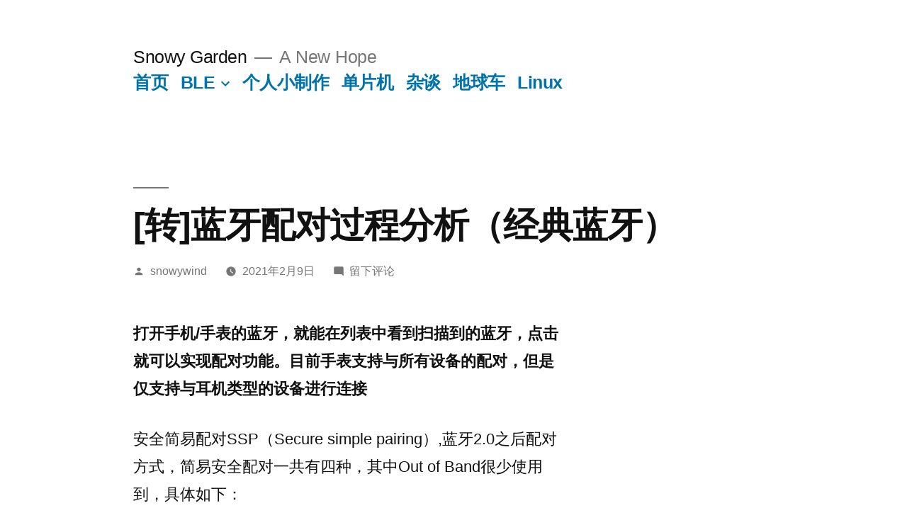

--- FILE ---
content_type: text/html; charset=UTF-8
request_url: http://www.snowywind.com/2021/02/09/%E8%BD%AC%E8%93%9D%E7%89%99%E9%85%8D%E5%AF%B9%E8%BF%87%E7%A8%8B%E5%88%86%E6%9E%90%EF%BC%88%E7%BB%8F%E5%85%B8%E8%93%9D%E7%89%99%EF%BC%89/
body_size: 17086
content:
<!doctype html>
<html lang="zh-CN">
<head>
	<meta charset="UTF-8" />
	<meta name="viewport" content="width=device-width, initial-scale=1" />
	<link rel="profile" href="https://gmpg.org/xfn/11" />
	<title>[转]蓝牙配对过程分析（经典蓝牙） &#8211; Snowy Garden</title>
<link rel='dns-prefetch' href='//s.w.org' />
<link rel="alternate" type="application/rss+xml" title="Snowy Garden &raquo; Feed" href="http://www.snowywind.com/feed/" />
<link rel="alternate" type="application/rss+xml" title="Snowy Garden &raquo; 评论Feed" href="http://www.snowywind.com/comments/feed/" />
<link rel="alternate" type="application/rss+xml" title="Snowy Garden &raquo; [转]蓝牙配对过程分析（经典蓝牙）评论Feed" href="http://www.snowywind.com/2021/02/09/%e8%bd%ac%e8%93%9d%e7%89%99%e9%85%8d%e5%af%b9%e8%bf%87%e7%a8%8b%e5%88%86%e6%9e%90%ef%bc%88%e7%bb%8f%e5%85%b8%e8%93%9d%e7%89%99%ef%bc%89/feed/" />
		<script>
			window._wpemojiSettings = {"baseUrl":"https:\/\/s.w.org\/images\/core\/emoji\/13.0.1\/72x72\/","ext":".png","svgUrl":"https:\/\/s.w.org\/images\/core\/emoji\/13.0.1\/svg\/","svgExt":".svg","source":{"concatemoji":"http:\/\/www.snowywind.com\/wp-includes\/js\/wp-emoji-release.min.js?ver=5.6.1"}};
			!function(e,a,t){var n,r,o,i=a.createElement("canvas"),p=i.getContext&&i.getContext("2d");function s(e,t){var a=String.fromCharCode;p.clearRect(0,0,i.width,i.height),p.fillText(a.apply(this,e),0,0);e=i.toDataURL();return p.clearRect(0,0,i.width,i.height),p.fillText(a.apply(this,t),0,0),e===i.toDataURL()}function c(e){var t=a.createElement("script");t.src=e,t.defer=t.type="text/javascript",a.getElementsByTagName("head")[0].appendChild(t)}for(o=Array("flag","emoji"),t.supports={everything:!0,everythingExceptFlag:!0},r=0;r<o.length;r++)t.supports[o[r]]=function(e){if(!p||!p.fillText)return!1;switch(p.textBaseline="top",p.font="600 32px Arial",e){case"flag":return s([127987,65039,8205,9895,65039],[127987,65039,8203,9895,65039])?!1:!s([55356,56826,55356,56819],[55356,56826,8203,55356,56819])&&!s([55356,57332,56128,56423,56128,56418,56128,56421,56128,56430,56128,56423,56128,56447],[55356,57332,8203,56128,56423,8203,56128,56418,8203,56128,56421,8203,56128,56430,8203,56128,56423,8203,56128,56447]);case"emoji":return!s([55357,56424,8205,55356,57212],[55357,56424,8203,55356,57212])}return!1}(o[r]),t.supports.everything=t.supports.everything&&t.supports[o[r]],"flag"!==o[r]&&(t.supports.everythingExceptFlag=t.supports.everythingExceptFlag&&t.supports[o[r]]);t.supports.everythingExceptFlag=t.supports.everythingExceptFlag&&!t.supports.flag,t.DOMReady=!1,t.readyCallback=function(){t.DOMReady=!0},t.supports.everything||(n=function(){t.readyCallback()},a.addEventListener?(a.addEventListener("DOMContentLoaded",n,!1),e.addEventListener("load",n,!1)):(e.attachEvent("onload",n),a.attachEvent("onreadystatechange",function(){"complete"===a.readyState&&t.readyCallback()})),(n=t.source||{}).concatemoji?c(n.concatemoji):n.wpemoji&&n.twemoji&&(c(n.twemoji),c(n.wpemoji)))}(window,document,window._wpemojiSettings);
		</script>
		<style>
img.wp-smiley,
img.emoji {
	display: inline !important;
	border: none !important;
	box-shadow: none !important;
	height: 1em !important;
	width: 1em !important;
	margin: 0 .07em !important;
	vertical-align: -0.1em !important;
	background: none !important;
	padding: 0 !important;
}
</style>
	<link rel='stylesheet' id='wp-block-library-css'  href='http://www.snowywind.com/wp-includes/css/dist/block-library/style.min.css?ver=5.6.1' media='all' />
<link rel='stylesheet' id='wp-block-library-theme-css'  href='http://www.snowywind.com/wp-includes/css/dist/block-library/theme.min.css?ver=5.6.1' media='all' />
<link rel='stylesheet' id='twentynineteen-style-css'  href='http://www.snowywind.com/wp-content/themes/twentynineteen/style.css?ver=1.9' media='all' />
<link rel='stylesheet' id='twentynineteen-print-style-css'  href='http://www.snowywind.com/wp-content/themes/twentynineteen/print.css?ver=1.9' media='print' />
<link rel="https://api.w.org/" href="http://www.snowywind.com/wp-json/" /><link rel="alternate" type="application/json" href="http://www.snowywind.com/wp-json/wp/v2/posts/40" /><link rel="EditURI" type="application/rsd+xml" title="RSD" href="http://www.snowywind.com/xmlrpc.php?rsd" />
<link rel="wlwmanifest" type="application/wlwmanifest+xml" href="http://www.snowywind.com/wp-includes/wlwmanifest.xml" /> 
<meta name="generator" content="WordPress 5.6.1" />
<link rel="canonical" href="http://www.snowywind.com/2021/02/09/%e8%bd%ac%e8%93%9d%e7%89%99%e9%85%8d%e5%af%b9%e8%bf%87%e7%a8%8b%e5%88%86%e6%9e%90%ef%bc%88%e7%bb%8f%e5%85%b8%e8%93%9d%e7%89%99%ef%bc%89/" />
<link rel='shortlink' href='http://www.snowywind.com/?p=40' />
<link rel="alternate" type="application/json+oembed" href="http://www.snowywind.com/wp-json/oembed/1.0/embed?url=http%3A%2F%2Fwww.snowywind.com%2F2021%2F02%2F09%2F%25e8%25bd%25ac%25e8%2593%259d%25e7%2589%2599%25e9%2585%258d%25e5%25af%25b9%25e8%25bf%2587%25e7%25a8%258b%25e5%2588%2586%25e6%259e%2590%25ef%25bc%2588%25e7%25bb%258f%25e5%2585%25b8%25e8%2593%259d%25e7%2589%2599%25ef%25bc%2589%2F" />
<link rel="alternate" type="text/xml+oembed" href="http://www.snowywind.com/wp-json/oembed/1.0/embed?url=http%3A%2F%2Fwww.snowywind.com%2F2021%2F02%2F09%2F%25e8%25bd%25ac%25e8%2593%259d%25e7%2589%2599%25e9%2585%258d%25e5%25af%25b9%25e8%25bf%2587%25e7%25a8%258b%25e5%2588%2586%25e6%259e%2590%25ef%25bc%2588%25e7%25bb%258f%25e5%2585%25b8%25e8%2593%259d%25e7%2589%2599%25ef%25bc%2589%2F&#038;format=xml" />
<link rel="pingback" href="http://www.snowywind.com/xmlrpc.php"><style>.recentcomments a{display:inline !important;padding:0 !important;margin:0 !important;}</style></head>

<body class="post-template-default single single-post postid-40 single-format-standard wp-embed-responsive singular image-filters-enabled">
<div id="page" class="site">
	<a class="skip-link screen-reader-text" href="#content">跳至内容</a>

		<header id="masthead" class="site-header">

			<div class="site-branding-container">
				<div class="site-branding">

								<p class="site-title"><a href="http://www.snowywind.com/" rel="home">Snowy Garden</a></p>
			
				<p class="site-description">
				A New Hope			</p>
				<nav id="site-navigation" class="main-navigation" aria-label="顶部菜单">
			<div class="menu-%e5%88%86%e7%b1%bb%e5%af%bc%e8%88%aa%e6%a0%8f-container"><ul id="menu-%e5%88%86%e7%b1%bb%e5%af%bc%e8%88%aa%e6%a0%8f" class="main-menu"><li id="menu-item-133" class="menu-item menu-item-type-custom menu-item-object-custom menu-item-home menu-item-133"><a href="http://www.snowywind.com">首页</a></li>
<li id="menu-item-140" class="menu-item menu-item-type-taxonomy menu-item-object-category menu-item-has-children menu-item-140"><a href="http://www.snowywind.com/category/ble/" aria-haspopup="true" aria-expanded="false">BLE</a><button class="submenu-expand" tabindex="-1"><svg class="svg-icon" width="24" height="24" aria-hidden="true" role="img" focusable="false" xmlns="http://www.w3.org/2000/svg" viewBox="0 0 24 24"><path d="M7.41 8.59L12 13.17l4.59-4.58L18 10l-6 6-6-6 1.41-1.41z"></path><path fill="none" d="M0 0h24v24H0V0z"></path></svg></button>
<ul class="sub-menu">
	<li id="menu-item--1" class="mobile-parent-nav-menu-item menu-item--1"><button class="menu-item-link-return" tabindex="-1"><svg class="svg-icon" width="24" height="24" aria-hidden="true" role="img" focusable="false" viewBox="0 0 24 24" version="1.1" xmlns="http://www.w3.org/2000/svg" xmlns:xlink="http://www.w3.org/1999/xlink"><path d="M15.41 7.41L14 6l-6 6 6 6 1.41-1.41L10.83 12z"></path><path d="M0 0h24v24H0z" fill="none"></path></svg>BLE</button></li>
	<li id="menu-item-134" class="menu-item menu-item-type-taxonomy menu-item-object-category menu-item-134"><a href="http://www.snowywind.com/category/ble/ble-dialog/">Dialog</a></li>
	<li id="menu-item-135" class="menu-item menu-item-type-taxonomy menu-item-object-category menu-item-135"><a href="http://www.snowywind.com/category/ble/ble-csr/">CSR</a></li>
</ul>
</li>
<li id="menu-item-136" class="menu-item menu-item-type-taxonomy menu-item-object-category menu-item-136"><a href="http://www.snowywind.com/category/zhizuo/">个人小制作</a></li>
<li id="menu-item-137" class="menu-item menu-item-type-taxonomy menu-item-object-category menu-item-137"><a href="http://www.snowywind.com/category/mcu/">单片机</a></li>
<li id="menu-item-138" class="menu-item menu-item-type-taxonomy menu-item-object-category current-post-ancestor current-menu-parent current-post-parent menu-item-138"><a href="http://www.snowywind.com/category/zatan/">杂谈</a></li>
<li id="menu-item-139" class="menu-item menu-item-type-taxonomy menu-item-object-category menu-item-139"><a href="http://www.snowywind.com/category/diqiuche/">地球车</a></li>
<li id="menu-item-163" class="menu-item menu-item-type-taxonomy menu-item-object-category menu-item-163"><a href="http://www.snowywind.com/category/linux/">Linux</a></li>
</ul></div>
			<div class="main-menu-more">
				<ul class="main-menu">
					<li class="menu-item menu-item-has-children">
						<button class="submenu-expand main-menu-more-toggle is-empty" tabindex="-1"
							aria-label="更多" aria-haspopup="true" aria-expanded="false"><svg class="svg-icon" width="24" height="24" aria-hidden="true" role="img" focusable="false" xmlns="http://www.w3.org/2000/svg"><g fill="none" fill-rule="evenodd"><path d="M0 0h24v24H0z"/><path fill="currentColor" fill-rule="nonzero" d="M12 2c5.52 0 10 4.48 10 10s-4.48 10-10 10S2 17.52 2 12 6.48 2 12 2zM6 14a2 2 0 1 0 0-4 2 2 0 0 0 0 4zm6 0a2 2 0 1 0 0-4 2 2 0 0 0 0 4zm6 0a2 2 0 1 0 0-4 2 2 0 0 0 0 4z"/></g></svg>
						</button>
						<ul class="sub-menu hidden-links">
							<li class="mobile-parent-nav-menu-item">
								<button class="menu-item-link-return"><svg class="svg-icon" width="24" height="24" aria-hidden="true" role="img" focusable="false" viewBox="0 0 24 24" version="1.1" xmlns="http://www.w3.org/2000/svg" xmlns:xlink="http://www.w3.org/1999/xlink"><path d="M15.41 7.41L14 6l-6 6 6 6 1.41-1.41L10.83 12z"></path><path d="M0 0h24v24H0z" fill="none"></path></svg>返回
								</button>
							</li>
						</ul>
					</li>
				</ul>
			</div>		</nav><!-- #site-navigation -->
		</div><!-- .site-branding -->
			</div><!-- .site-branding-container -->

					</header><!-- #masthead -->

	<div id="content" class="site-content">

	<div id="primary" class="content-area">
		<main id="main" class="site-main">

			
<article id="post-40" class="post-40 post type-post status-publish format-standard hentry category-zatan entry">
		<header class="entry-header">
		
<h1 class="entry-title">[转]蓝牙配对过程分析（经典蓝牙）</h1>
<div class="entry-meta">
	<span class="byline"><svg class="svg-icon" width="16" height="16" aria-hidden="true" role="img" focusable="false" viewBox="0 0 24 24" version="1.1" xmlns="http://www.w3.org/2000/svg" xmlns:xlink="http://www.w3.org/1999/xlink"><path d="M12 12c2.21 0 4-1.79 4-4s-1.79-4-4-4-4 1.79-4 4 1.79 4 4 4zm0 2c-2.67 0-8 1.34-8 4v2h16v-2c0-2.66-5.33-4-8-4z"></path><path d="M0 0h24v24H0z" fill="none"></path></svg><span class="screen-reader-text">发布者：</span><span class="author vcard"><a class="url fn n" href="http://www.snowywind.com/author/snowywind/">snowywind</a></span></span>	<span class="posted-on"><svg class="svg-icon" width="16" height="16" aria-hidden="true" role="img" focusable="false" xmlns="http://www.w3.org/2000/svg" viewBox="0 0 24 24"><defs><path id="a" d="M0 0h24v24H0V0z"></path></defs><clipPath id="b"><use xlink:href="#a" overflow="visible"></use></clipPath><path clip-path="url(#b)" d="M12 2C6.5 2 2 6.5 2 12s4.5 10 10 10 10-4.5 10-10S17.5 2 12 2zm4.2 14.2L11 13V7h1.5v5.2l4.5 2.7-.8 1.3z"></path></svg><a href="http://www.snowywind.com/2021/02/09/%e8%bd%ac%e8%93%9d%e7%89%99%e9%85%8d%e5%af%b9%e8%bf%87%e7%a8%8b%e5%88%86%e6%9e%90%ef%bc%88%e7%bb%8f%e5%85%b8%e8%93%9d%e7%89%99%ef%bc%89/" rel="bookmark"><time class="entry-date published updated" datetime="2021-02-09T14:26:52+08:00">2021年2月9日</time></a></span>	<span class="comment-count">
				<span class="comments-link"><svg class="svg-icon" width="16" height="16" aria-hidden="true" role="img" focusable="false" viewBox="0 0 24 24" version="1.1" xmlns="http://www.w3.org/2000/svg" xmlns:xlink="http://www.w3.org/1999/xlink"><path d="M21.99 4c0-1.1-.89-2-1.99-2H4c-1.1 0-2 .9-2 2v12c0 1.1.9 2 2 2h14l4 4-.01-18z"></path><path d="M0 0h24v24H0z" fill="none"></path></svg><a href="http://www.snowywind.com/2021/02/09/%e8%bd%ac%e8%93%9d%e7%89%99%e9%85%8d%e5%af%b9%e8%bf%87%e7%a8%8b%e5%88%86%e6%9e%90%ef%bc%88%e7%bb%8f%e5%85%b8%e8%93%9d%e7%89%99%ef%bc%89/#respond"><span class="screen-reader-text">于[转]蓝牙配对过程分析（经典蓝牙）</span>留下评论</a></span>	</span>
	</div><!-- .entry-meta -->
	</header>
	
	<div class="entry-content">
		
<p><strong>打开手机/手表的蓝牙，就能在列表中看到扫描到的蓝牙，点击就可以实现配对功能。目前手表支持与所有设备的配对，但是仅支持与耳机类型的设备进行连接</strong></p>



<p>安全简易配对SSP（Secure simple pairing）,蓝牙2.0之后配对方式，简易安全配对一共有四种，其中Out of Band很少使用到，具体如下：&nbsp;<br>Numeric Comparison&nbsp;<br>配对双方都显示一个6位的数字，由用户来核对数字是否一致，并输入Yes/No，两端Yes表示一致即可配对,可以防止中间人攻击。&nbsp;<br>使用场景：两端设备可以弹出6位十进制数，并且有yes和no按钮。</p>



<p>Passkey Entry&nbsp;<br>配对目标输入一个在本地设备上显示的6位数字，输入正确即可配对，并可以防止中间人攻击。&nbsp;<br>使用场景：一端设备可以显示，另一端设备可以输入。</p>



<p>Just Works&nbsp;<br>不会进行鉴权,不能防止中间人攻击用于配对没有显示没有输入的设备，主动发起连接即可配对，用户看不到配对过程，不可以防止中间人攻击，例如连接蓝牙耳机。&nbsp;<br>使用场景：用于即不能显示6位随机数，也不能输入的设备。</p>



<p>Out of Band&nbsp;<br>两设备的通过别的途径交换配对信息，例如一些NFC蓝牙音箱。</p>



<h4 id="一原生应用设置界面的packagessettings"><img src="http://txsss.hk31.hostdiyhome.com/new/admin/editor/themes/common/anchor.gif">一、原生应用设置界面的packages\Settings</h4>



<p>目录：android\packages\apps\Settings\src\com\android\settings\bluetooth\BluetoothDevicePreference.java</p>



<pre class="wp-block-code"><code>void onClicked() { int bondState = mCachedDevice.getBondState(); if (mCachedDevice.isConnected()) {
        askDisconnect();//断开连接 } else if (bondState == BluetoothDevice.BOND_BONDED) {
        mCachedDevice.connect(true);//已经配对了就连接 } else if (bondState == BluetoothDevice.BOND_NONE) {
        pair();//没有配对的话就去配对 }
}</code></pre>



<pre class="wp-block-code"><code>private void pair() { if (!mCachedDevice.startPairing()) { Utils.showError(getContext(), mCachedDevice.getName(), R.string.bluetooth_pairing_error_message);
    } else {
        final Context context = getContext(); SearchIndexableRaw data = new SearchIndexableRaw(context); data.className = BluetoothSettings.class.getName(); data.title = mCachedDevice.getName(); data.screenTitle = context.getResources().getString(R.string.bluetooth_settings); data.iconResId = R.drawable.ic_settings_bluetooth; data.enabled = true; Index.getInstance(context).updateFromSearchIndexableData(data); }
}</code></pre>



<p>Y:\HLOS\frameworks\base\packages\SettingsLib\src\com\android\settingslib\bluetooth\CachedBluetoothDevice.java</p>



<pre class="wp-block-code"><code>public boolean startPairing() { // Pairing is unreliable while scanning, so cancel discovery if (mLocalAdapter.isDiscovering()) {
            mLocalAdapter.cancelDiscovery();//如果设备正在搜索，就取消搜索 } if (!mDevice.createBond()) {//配对 return false;
        }

        mConnectAfterPairing = true; // auto-connect after pairing return true;
    }</code></pre>



<h4 id="二framework层配对逻辑"><img src="http://txsss.hk31.hostdiyhome.com/new/admin/editor/themes/common/anchor.gif">二、framework层配对逻辑</h4>



<p>Y:\HLOS\frameworks\base\core\java\android\bluetooth\BluetoothDevice.java</p>



<pre class="wp-block-code"><code>public boolean createBond() { if (sService == null) {
            Log.e(TAG, "BT not enabled. Cannot create bond to Remote Device"); return false;
        } try {
            Log.i(TAG, "createBond() for device " + getAddress() + " called by pid: " + Process.myPid() + " tid: " + Process.myTid()); return sService.createBond(this, TRANSPORT_AUTO);//跨进程调用到AdapterService中的方法 } catch (RemoteException e) {Log.e(TAG, "", e);} return false;
    }</code></pre>



<h4 id="三frameworks的aidl文件"><img src="http://txsss.hk31.hostdiyhome.com/new/admin/editor/themes/common/anchor.gif">三、frameworks的aidl文件</h4>



<pre class="wp-block-code"><code>private static IBluetooth sService;</code></pre>



<p>HLOS\frameworks\base\core\java\android\bluetooth\IBluetooth.aidl&nbsp;<br>boolean createBond(in BluetoothDevice device);&nbsp;<br>这个是属于跨进程通信的方法，通过IBluetooth.aidl文件，调用到AdapterService.java中的createBond方法</p>



<h4 id="四从framework跨进程调到packagesbluetooth"><img src="http://txsss.hk31.hostdiyhome.com/new/admin/editor/themes/common/anchor.gif">四、从framework跨进程调到packages\Bluetooth</h4>



<p>Y:\HLOS\packages\apps\Bluetooth\src\com\android\bluetooth\btservice\AdapterService.java</p>



<pre class="wp-block-code"><code>public boolean createBond(BluetoothDevice device, int transport) { if (!Utils.checkCallerAllowManagedProfiles(mService)) {
                Log.w(TAG, "createBond() - Not allowed for non-active user"); return false;
            }

            AdapterService service = getService(); if (service == null) return false; return service.createBond(device, transport, null);//调用本服务的createBond }</code></pre>



<p>同在AdapterService文件下</p>



<pre class="wp-block-code"><code>boolean createBond(BluetoothDevice device, int transport, OobData oobData) {
        enforceCallingOrSelfPermission(BLUETOOTH_ADMIN_PERM, "Need BLUETOOTH ADMIN permission");
        DeviceProperties deviceProp = mRemoteDevices.getDeviceProperties(device); if (deviceProp != null &amp;&amp; deviceProp.getBondState() != BluetoothDevice.BOND_NONE) { return false;
        } // Multicast: Do not allow bonding while multcast A2dpService a2dpService = A2dpService.getA2dpService(); if (a2dpService != null &amp;&amp;
            a2dpService.isMulticastFeatureEnabled() &amp;&amp;
            a2dpService.isMulticastOngoing(null)) {
            Log.i(TAG,"A2dp Multicast is ongoing, ignore bonding"); return false;
        } // Pairing is unreliable while scanning, so cancel discovery // Note, remove this when native stack improves cancelDiscoveryNative();//配对过程，取消扫描 Message msg = mBondStateMachine.obtainMessage(BondStateMachine.CREATE_BOND);
        msg.obj = device;
        msg.arg1 = transport; if (oobData != null) {
            Bundle oobDataBundle = new Bundle();
            oobDataBundle.putParcelable(BondStateMachine.OOBDATA, oobData);
            msg.setData(oobDataBundle);
        }
        mBondStateMachine.sendMessage(msg);//给配对的状态机发消息，创建创建了BondStateMachine.CREATE_BOND return true;
    }</code></pre>



<p>在Y:\HLOS\packages\apps\Bluetooth\src\com\android\bluetooth\btservice\BondStateMachine.java&nbsp;<br>处理服务发送过来的消息</p>



<pre class="wp-block-code"><code>@Override public boolean processMessage(Message msg) {

            BluetoothDevice dev = (BluetoothDevice)msg.obj;
            DeviceProperties devProp = mRemoteDevices.getDeviceProperties(dev); boolean result = false; if (mDevices.contains(dev) &amp;&amp; msg.what != CANCEL_BOND &amp;&amp;
                   msg.what != BONDING_STATE_CHANGE &amp;&amp; msg.what != SSP_REQUEST &amp;&amp;
                   msg.what != PIN_REQUEST) {
                 deferMessage(msg); return true;
             }

            Intent intent = new Intent(BluetoothDevice.ACTION_PAIRING_REQUEST); switch (msg.what) { case CREATE_BOND:
                    OobData oobData = null; if (msg.getData() != null)
                        oobData = msg.getData().getParcelable(OOBDATA);

                    result = createBond(dev, msg.arg1, oobData, false); break;
                    、、、
                    }
            }</code></pre>



<pre class="wp-block-code"><code>private boolean createBond(BluetoothDevice dev, int transport, OobData oobData, boolean transition) { if(mAdapterService == null) return false; if (dev.getBondState() == BluetoothDevice.BOND_NONE) {
            infoLog("Bond address is:" + dev); byte&#91;] addr = Utils.getBytesFromAddress(dev.getAddress()); boolean result; if (oobData != null) {//判读是否借助其他硬件进行无绑定配对 result = mAdapterService.createBondOutOfBandNative(addr, transport, oobData);
            } else {
                result = mAdapterService.createBondNative(addr, transport);//调用到JNI层，进行配对 } if (!result) {
                sendIntent(dev, BluetoothDevice.BOND_NONE,
                           BluetoothDevice.UNBOND_REASON_REMOVED); return false;
            } else if (transition) {
                transitionTo(mPendingCommandState);
            } return true;
        } return false;
    } </code></pre>



<h4 id="五packagesbluetooth的java层调到jini层的cpp文件"><img src="http://txsss.hk31.hostdiyhome.com/new/admin/editor/themes/common/anchor.gif">五、packages\Bluetooth的java层调到jini层的cpp文件</h4>



<p>Y:\HLOS\packages\apps\Bluetooth\jni\com_android_bluetooth_btservice_AdapterService.cpp</p>



<pre class="wp-block-code"><code>static jboolean createBondNative(JNIEnv* env, jobject obj, jbyteArray address, jint transport) {
    ALOGV("%s:",__FUNCTION__);

    jbyte *addr;
    jboolean result = JNI_FALSE; if (!sBluetoothInterface) return result;

    addr = env-&gt;GetByteArrayElements(address, NULL); if (addr == NULL) {
        jniThrowIOException(env, EINVAL); return result;
    } int ret = sBluetoothInterface-&gt;create_bond((bt_bdaddr_t *)addr, transport);//该接口调用到hal层的配对函数 env-&gt;ReleaseByteArrayElements(address, addr, 0);
    result = (ret == BT_STATUS_SUCCESS) ? JNI_TRUE : JNI_FALSE; return result;
} </code></pre>



<h4 id="六hal层createbond的调用"><img src="http://txsss.hk31.hostdiyhome.com/new/admin/editor/themes/common/anchor.gif">六、hal层createBond的调用</h4>



<p>Y:\HLOS\system\bt\btif\src\bluetooth.c</p>



<pre class="wp-block-code"><code>static int create_bond(const bt_bdaddr_t *bd_addr, int transport)
{ /* sanity check */ if (interface_ready() == FALSE) return BT_STATUS_NOT_READY; return btif_dm_create_bond(bd_addr, transport);
}</code></pre>



<p>Y:\HLOS\system\bt\btif\src\btif_dm.c</p>



<pre class="wp-block-code"><code>bt_status_t btif_dm_create_bond(const bt_bdaddr_t *bd_addr, int transport)
{
    btif_dm_create_bond_cb_t create_bond_cb;
    create_bond_cb.transport = transport;
    bdcpy(create_bond_cb.bdaddr.address, bd_addr-&gt;address);

    bdstr_t bdstr;
    BTIF_TRACE_EVENT("%s: bd_addr=%s, transport=%d", __FUNCTION__, bdaddr_to_string(bd_addr, bdstr, sizeof(bdstr)), transport); if (pairing_cb.state != BT_BOND_STATE_NONE) return BT_STATUS_BUSY;

    btif_stats_add_bond_event(bd_addr, BTIF_DM_FUNC_CREATE_BOND, pairing_cb.state);//添加了绑定事件 btif_transfer_context(btif_dm_generic_evt, BTIF_DM_CB_CREATE_BOND,
                          (char *)&amp;create_bond_cb, sizeof(btif_dm_create_bond_cb_t), NULL);//cotext是开辟了上下文的意思，这里create_bond_cb已经包含了要绑定的蓝牙地址，会分别发送给底层两部分，最后会调用btif_dm_generic_evt return BT_STATUS_SUCCESS;
}</code></pre>



<p>Y:\HLOS\system\bt\btif\src\btif_dm.c</p>



<pre class="wp-block-code"><code>static void btif_dm_generic_evt(UINT16 event, char* p_param)
{
    BTIF_TRACE_EVENT("%s: event=%d", __FUNCTION__, event); switch(event)
    { case BTIF_DM_CB_DISCOVERY_STARTED:
        {
            HAL_CBACK(bt_hal_cbacks, discovery_state_changed_cb, BT_DISCOVERY_STARTED);
        } break; case BTIF_DM_CB_CREATE_BOND://走这一路去配对 {
            pairing_cb.timeout_retries = NUM_TIMEOUT_RETRIES;
            btif_dm_create_bond_cb_t *create_bond_cb = (btif_dm_create_bond_cb_t*)p_param;
            btif_dm_cb_create_bond(&amp;create_bond_cb-&gt;bdaddr, create_bond_cb-&gt;transport);
        } break; case BTIF_DM_CB_REMOVE_BOND:
        {
            btif_dm_cb_remove_bond((bt_bdaddr_t *)p_param);
        } break;
        、、、
    }
    、、、
}</code></pre>



<pre class="wp-block-code"><code>static void btif_dm_cb_create_bond(bt_bdaddr_t *bd_addr, tBTA_TRANSPORT transport)
{
    BOOLEAN is_hid = check_cod(bd_addr, COD_HID_POINTING);
    bond_state_changed(BT_STATUS_SUCCESS, bd_addr, BT_BOND_STATE_BONDING); #if BLE_INCLUDED == TRUE int device_type; int addr_type;
    bdstr_t bdstr;
    bdaddr_to_string(bd_addr, bdstr, sizeof(bdstr)); if (transport == BT_TRANSPORT_LE)
    { if (!btif_config_get_int((char const *)&amp;bdstr,"DevType", &amp;device_type))
        {
            btif_config_set_int(bdstr, "DevType", BT_DEVICE_TYPE_BLE);
        } if (btif_storage_get_remote_addr_type(bd_addr, &amp;addr_type) != BT_STATUS_SUCCESS)
        {
            btif_storage_set_remote_addr_type(bd_addr, BLE_ADDR_PUBLIC);
        }
    } if((btif_config_get_int((char const *)&amp;bdstr,"DevType", &amp;device_type) &amp;&amp;
       (btif_storage_get_remote_addr_type(bd_addr, &amp;addr_type) == BT_STATUS_SUCCESS) &amp;&amp;
       (device_type &amp; BT_DEVICE_TYPE_BLE) == BT_DEVICE_TYPE_BLE) || (transport == BT_TRANSPORT_LE))
    {
        BTA_DmAddBleDevice(bd_addr-&gt;address, addr_type, device_type);
    } #endif #if BLE_INCLUDED == TRUE if(is_hid &amp;&amp; (device_type &amp; BT_DEVICE_TYPE_BLE) == 0) #else if(is_hid) #endif { int status;
        status = btif_hh_connect(bd_addr);//连接？ if(status != BT_STATUS_SUCCESS)
            bond_state_changed(status, bd_addr, BT_BOND_STATE_NONE);//绑定状态发生变化时，这里开始回调 } else {
        BTA_DmBondByTransport((UINT8 *)bd_addr-&gt;address, transport);//第一次调用会走这里 } /*  Track  originator of bond creation  */ pairing_cb.is_local_initiated = TRUE;

} </code></pre>



<p>Y:\HLOS\system\bt\bta\dm\bta_dm_api.c</p>



<pre class="wp-block-code"><code>void BTA_DmBondByTransport(BD_ADDR bd_addr, tBTA_TRANSPORT transport)
{
    tBTA_DM_API_BOND *p_msg =
        (tBTA_DM_API_BOND *)osi_malloc(sizeof(tBTA_DM_API_BOND)); p_msg-&gt;hdr.event = BTA_DM_API_BOND_EVT; bdcpy(p_msg-&gt;bd_addr, bd_addr); p_msg-&gt;transport = transport;//消息包装 bta_sys_sendmsg(p_msg);//发送到另一个线程 }</code></pre>



<h4 id="七蓝牙协议栈给线程间消息的收发"><img src="http://txsss.hk31.hostdiyhome.com/new/admin/editor/themes/common/anchor.gif">七、蓝牙协议栈给线程间消息的收发</h4>



<p>bta_sys_sendmsg这是蓝牙协议栈的进程间收发消息的机制，不是三言两语能说清楚的，若想了解，可以参考<a href="http://blog.csdn.net/yanli0084/article/details/51821064" target="_blank" rel="noreferrer noopener">android bluedroid协议栈里面的各个组件之间的消息处理机制</a>&nbsp;<br>根据BTA_DM_API_BOND_EVT这个类型，可以找到消息接收的地方&nbsp;<br>Y:\HLOS\system\bt\bta\dm\bta_dm_main.c</p>



<pre class="wp-block-code"><code>const tBTA_DM_ACTION bta_dm_action&#91;] =
{

    /* device manager local device API events */
    bta_dm_enable,            /* 0 BTA_DM_API_ENABLE_EVT */
    bta_dm_disable,           /* 1 BTA_DM_API_DISABLE_EVT */
    bta_dm_set_dev_name,      /* 2 BTA_DM_API_SET_NAME_EVT */
    bta_dm_set_visibility,    /* 3 BTA_DM_API_SET_VISIBILITY_EVT */
    bta_dm_acl_change,        /* 8 BTA_DM_ACL_CHANGE_EVT */
    bta_dm_add_device,        /* 9 BTA_DM_API_ADD_DEVICE_EVT */
    bta_dm_close_acl,        /* 10 BTA_DM_API_ADD_DEVICE_EVT */

    /* security API events */
    bta_dm_bond,              /* 11 BTA_DM_API_BOND_EVT */
    bta_dm_bond_cancel,       /* 12 BTA_DM_API_BOND_CANCEL_EVT */
    bta_dm_pin_reply,         /* 13 BTA_DM_API_PIN_REPLY_EVT */

    /* power manger events */
    bta_dm_pm_btm_status,     /* 16 BTA_DM_PM_BTM_STATUS_EVT */
    bta_dm_pm_timer,          /* 17 BTA_DM_PM_TIMER_EVT*/

    /* simple pairing events */
    bta_dm_confirm,           /* 18 BTA_DM_API_CONFIRM_EVT */

    bta_dm_set_encryption,    /* BTA_DM_API_SET_ENCRYPTION_EVT */

    /* out of band pairing events */
    bta_dm_loc_oob,           /* 20 BTA_DM_API_LOC_OOB_EVT */
    bta_dm_ci_io_req_act,     /* 21 BTA_DM_CI_IO_REQ_EVT */
    bta_dm_ci_rmt_oob_act,    /* 22 BTA_DM_CI_RMT_OOB_EVT */
、、、
}</code></pre>



<p>Y:\HLOS\system\bt\bta\dm\bta_dm_act.c</p>



<pre class="wp-block-code"><code>void bta_dm_bond (tBTA_DM_MSG *p_data)
{
    tBTM_STATUS status; tBTA_DM_SEC sec_event; char        *p_name; if (p_data-&gt;bond.transport == BTA_TRANSPORT_UNKNOWN)//这里看transport类型，走不通渠道
        status = BTM_SecBond ( p_data-&gt;bond.bd_addr, 0, NULL, 0 ); else
        status = BTM_SecBondByTransport ( p_data-&gt;bond.bd_addr, p_data-&gt;bond.transport, 0, NULL, 0 ); if (bta_dm_cb.p_sec_cback &amp;&amp; (status != BTM_CMD_STARTED))
    {

        memset(&amp;sec_event, 0, sizeof(tBTA_DM_SEC)); bdcpy(sec_event.auth_cmpl.bd_addr, p_data-&gt;bond.bd_addr); p_name = BTM_SecReadDevName(p_data-&gt;bond.bd_addr); if (p_name != NULL)
        {
            memcpy(sec_event.auth_cmpl.bd_name, p_name, (BD_NAME_LEN-1)); sec_event.auth_cmpl.bd_name&#91;BD_NAME_LEN-1] = 0; } /*      taken care of by memset &#91;above]
        sec_event.auth_cmpl.key_present = FALSE;
        sec_event.auth_cmpl.success = FALSE;
*/ sec_event.auth_cmpl.fail_reason = HCI_ERR_ILLEGAL_COMMAND; if (status == BTM_SUCCESS)
        {
            sec_event.auth_cmpl.success = TRUE; }
        else
        { /* delete this device entry from Sec Dev DB */ bta_dm_remove_sec_dev_entry(p_data-&gt;bond.bd_addr); }
        bta_dm_cb.p_sec_cback(BTA_DM_AUTH_CMPL_EVT, &amp;sec_event); }

}</code></pre>



<p>Y:\HLOS\system\bt\stack\btm\btm_sec.c</p>



<pre class="wp-block-code"><code>tBTM_STATUS BTM_SecBondByTransport (BD_ADDR bd_addr, tBT_TRANSPORT transport,
                                    UINT8 pin_len, UINT8 *p_pin, UINT32 trusted_mask&#91;])
{ #if SMP_INCLUDED == TRUE tBT_DEVICE_TYPE     dev_type;
    tBLE_ADDR_TYPE      addr_type;

    BTM_ReadDevInfo(bd_addr, &amp;dev_type, &amp;addr_type);
    /* LE device, do SMP pairing */ if ((transport == BT_TRANSPORT_LE &amp;&amp; (dev_type &amp; BT_DEVICE_TYPE_BLE) == 0) ||
        (transport == BT_TRANSPORT_BR_EDR &amp;&amp; (dev_type &amp; BT_DEVICE_TYPE_BREDR) == 0))
    { return BTM_ILLEGAL_ACTION;
    } #endif return btm_sec_bond_by_transport(bd_addr, transport, pin_len, p_pin, trusted_mask);
}</code></pre>



<p>Y:\HLOS\system\bt\stack\btm\btm_sec.c</p>



<pre class="wp-block-code"><code>tBTM_STATUS btm_sec_bond_by_transport (BD_ADDR bd_addr, tBT_TRANSPORT transport,
                                       UINT8 pin_len, UINT8 *p_pin, UINT32 trusted_mask&#91;])
{
    tBTM_SEC_DEV_REC *p_dev_rec;
    tBTM_STATUS      status;
    UINT8            *p_features;
    UINT8            ii;
    tACL_CONN        *p= btm_bda_to_acl(bd_addr, transport);
    BTM_TRACE_API ("btm_sec_bond_by_transport BDA: %02x:%02x:%02x:%02x:%02x:%02x",
                    bd_addr&#91;0], bd_addr&#91;1], bd_addr&#91;2], bd_addr&#91;3], bd_addr&#91;4], bd_addr&#91;5]);

    BTM_TRACE_DEBUG("btm_sec_bond_by_transport: Transport used %d" , transport); /* Other security process is in progress */ if (btm_cb.pairing_state != BTM_PAIR_STATE_IDLE)
    {
        BTM_TRACE_ERROR ("BTM_SecBond: already busy in state: %s", btm_pair_state_descr(btm_cb.pairing_state)); return(BTM_WRONG_MODE);
    } if ((p_dev_rec = btm_find_or_alloc_dev (bd_addr)) == NULL)
    { return(BTM_NO_RESOURCES);
    } if (!controller_get_interface()-&gt;get_is_ready()) { BTM_TRACE_ERROR ("%s controller module is not ready", __func__); return(BTM_NO_RESOURCES);
    } BTM_TRACE_DEBUG ("before update sec_flags=0x%x", p_dev_rec-&gt;sec_flags);

    /* Finished if connection is active and already paired */ if ( ((p_dev_rec-&gt;hci_handle != BTM_SEC_INVALID_HANDLE) &amp;&amp; transport == BT_TRANSPORT_BR_EDR
         &amp;&amp;  (p_dev_rec-&gt;sec_flags &amp; BTM_SEC_AUTHENTICATED))
#if (BLE_INCLUDED == TRUE)
        ||((p_dev_rec-&gt;ble_hci_handle != BTM_SEC_INVALID_HANDLE) &amp;&amp; transport == BT_TRANSPORT_LE
         &amp;&amp;  (p_dev_rec-&gt;sec_flags &amp; BTM_SEC_LE_AUTHENTICATED))
#endif

         ) { BTM_TRACE_WARNING("BTM_SecBond -&gt; Already Paired"); return(BTM_SUCCESS);
    }

    /* Tell controller to get rid of the link key if it has one stored */ if ((BTM_DeleteStoredLinkKey (bd_addr, NULL)) != BTM_SUCCESS) return(BTM_NO_RESOURCES);

    /* Save the PIN code if we got a valid one */ if (p_pin &amp;&amp; (pin_len &lt;= PIN_CODE_LEN) &amp;&amp; (pin_len != 0)) { btm_cb.pin_code_len = pin_len; p_dev_rec-&gt;pin_code_length = pin_len;
        memcpy (btm_cb.pin_code, p_pin, PIN_CODE_LEN);
    }

    memcpy (btm_cb.pairing_bda, bd_addr, BD_ADDR_LEN);

    btm_cb.pairing_flags = BTM_PAIR_FLAGS_WE_STARTED_DD;

    p_dev_rec-&gt;security_required = BTM_SEC_OUT_AUTHENTICATE;
    p_dev_rec-&gt;is_originator     = TRUE; if (trusted_mask)
        BTM_SEC_COPY_TRUSTED_DEVICE(trusted_mask, p_dev_rec-&gt;trusted_mask); #if BLE_INCLUDED == TRUE &amp;&amp; SMP_INCLUDED == TRUE if (transport == BT_TRANSPORT_LE)
    {
        btm_ble_init_pseudo_addr (p_dev_rec, bd_addr);
        p_dev_rec-&gt;sec_flags &amp;= ~ BTM_SEC_LE_MASK; if (SMP_Pair(bd_addr) == SMP_STARTED)
        {
            btm_cb.pairing_flags |= BTM_PAIR_FLAGS_LE_ACTIVE;
            p_dev_rec-&gt;sec_state = BTM_SEC_STATE_AUTHENTICATING;
            btm_sec_change_pairing_state (BTM_PAIR_STATE_WAIT_AUTH_COMPLETE); return BTM_CMD_STARTED;
        }

        btm_cb.pairing_flags = 0; return(BTM_NO_RESOURCES);
    } #endif p_dev_rec-&gt;sec_flags &amp;= ~(BTM_SEC_LINK_KEY_KNOWN | BTM_SEC_AUTHENTICATED | BTM_SEC_ENCRYPTED
                                  | BTM_SEC_ROLE_SWITCHED  | BTM_SEC_LINK_KEY_AUTHED);

    BTM_TRACE_DEBUG ("after update sec_flags=0x%x", p_dev_rec-&gt;sec_flags); if (!controller_get_interface()-&gt;supports_simple_pairing()) {
        /* The special case when we authenticate keyboard. Set pin type to fixed */
        /* It would be probably better to do it from the application, but it is */
        /* complicated */ if (((p_dev_rec-&gt;dev_class&#91;1] &amp; BTM_COD_MAJOR_CLASS_MASK) == BTM_COD_MAJOR_PERIPHERAL)
            &amp;&amp; (p_dev_rec-&gt;dev_class&#91;2] &amp; BTM_COD_MINOR_KEYBOARD)
            &amp;&amp; (btm_cb.cfg.pin_type != HCI_PIN_TYPE_FIXED)) { btm_cb.pin_type_changed = TRUE; btsnd_hcic_write_pin_type (HCI_PIN_TYPE_FIXED);
        }
    } for (ii = 0; ii &lt;= HCI_EXT_FEATURES_PAGE_MAX; ii++) { p_features = p_dev_rec-&gt;features&#91;ii];
        BTM_TRACE_EVENT("  remote_features page&#91;%1d] = %02x-%02x-%02x-%02x",
                         ii, p_features&#91;0], p_features&#91;1], p_features&#91;2], p_features&#91;3]);
        BTM_TRACE_EVENT("                              %02x-%02x-%02x-%02x",
                             p_features&#91;4], p_features&#91;5], p_features&#91;6], p_features&#91;7]);
    }

    BTM_TRACE_EVENT ("BTM_SecBond: Remote sm4: 0x%x  HCI Handle: 0x%04x", p_dev_rec-&gt;sm4, p_dev_rec-&gt;hci_handle); #if BTM_SEC_FORCE_RNR_FOR_DBOND == TRUE p_dev_rec-&gt;sec_flags &amp;= ~BTM_SEC_NAME_KNOWN; #endif /* If connection already exists... */ if (p &amp;&amp; p-&gt;hci_handle != BTM_SEC_INVALID_HANDLE)
    { if (!btm_sec_start_authentication (p_dev_rec)) return(BTM_NO_RESOURCES);

        btm_sec_change_pairing_state (BTM_PAIR_STATE_WAIT_PIN_REQ); /* Mark lcb as bonding */ l2cu_update_lcb_4_bonding (bd_addr, TRUE); return(BTM_CMD_STARTED);
    }

    BTM_TRACE_DEBUG ("sec mode: %d sm4:x%x", btm_cb.security_mode, p_dev_rec-&gt;sm4); if (!controller_get_interface()-&gt;supports_simple_pairing()
        || (p_dev_rec-&gt;sm4 == BTM_SM4_KNOWN)) { if ( btm_sec_check_prefetch_pin (p_dev_rec) ) return (BTM_CMD_STARTED);
    } if ((btm_cb.security_mode == BTM_SEC_MODE_SP ||
         btm_cb.security_mode == BTM_SEC_MODE_SP_DEBUG ||
         btm_cb.security_mode == BTM_SEC_MODE_SC) &amp;&amp;
         BTM_SEC_IS_SM4_UNKNOWN(p_dev_rec-&gt;sm4)) {
        /* local is 2.1 and peer is unknown */ if ((p_dev_rec-&gt;sm4 &amp; BTM_SM4_CONN_PEND) == 0) {
            /* we are not accepting connection request from peer * -&gt; RNR (to learn if peer is 2.1)
             * RNR when no ACL causes HCI_RMT_HOST_SUP_FEAT_NOTIFY_EVT */
            btm_sec_change_pairing_state (BTM_PAIR_STATE_GET_REM_NAME);
            BTM_ReadRemoteDeviceName(bd_addr, NULL, BT_TRANSPORT_BR_EDR);
        } else { /* We are accepting connection request from peer */ btm_sec_change_pairing_state (BTM_PAIR_STATE_WAIT_PIN_REQ);
        }
        BTM_TRACE_DEBUG ("State:%s sm4: 0x%x sec_state:%d",
            btm_pair_state_descr (btm_cb.pairing_state), p_dev_rec-&gt;sm4, p_dev_rec-&gt;sec_state); return BTM_CMD_STARTED;
    } /* both local and peer are 2.1  */ status = btm_sec_dd_create_conn(p_dev_rec); if (status != BTM_CMD_STARTED)
    {
        btm_sec_change_pairing_state (BTM_PAIR_STATE_IDLE);//改变配对的状态
    } return status;
}</code></pre>



<p>这里代码很多，每一句都看懂不现实，现摘出重要的一段看</p>



<pre class="wp-block-code"><code> if (!controller_get_interface()-&gt;supports_simple_pairing())//这里做一个判断，看是否支持简单配对方式
    {
        /* The special case when we authenticate keyboard. Set pin type to fixed */
        /* It would be probably better to do it from the application, but it is */
        /* complicated */ if (((p_dev_rec-&gt;dev_class&#91;1] &amp; BTM_COD_MAJOR_CLASS_MASK) == BTM_COD_MAJOR_PERIPHERAL)
            &amp;&amp; (p_dev_rec-&gt;dev_class&#91;2] &amp; BTM_COD_MINOR_KEYBOARD)
            &amp;&amp; (btm_cb.cfg.pin_type != HCI_PIN_TYPE_FIXED)) { btm_cb.pin_type_changed = TRUE; btsnd_hcic_write_pin_type (HCI_PIN_TYPE_FIXED);//这里就可以看到在和hci层打交道了
        }
    }</code></pre>



<h4 id="八通过hci向底层发送命令进行控制"><img src="http://txsss.hk31.hostdiyhome.com/new/admin/editor/themes/common/anchor.gif">八、通过HCI向底层发送命令进行控制</h4>



<pre class="wp-block-code"><code>BOOLEAN btsnd_hcic_write_pin_type (UINT8 type)
{
    BT_HDR *p = (BT_HDR *)osi_malloc(HCI_CMD_BUF_SIZE);
    UINT8 *pp = (UINT8 *)(p + 1);

    p-&gt;len = HCIC_PREAMBLE_SIZE + HCIC_PARAM_SIZE_WRITE_PARAM1;
    p-&gt;offset = 0;

    UINT16_TO_STREAM (pp, HCI_WRITE_PIN_TYPE);
    UINT8_TO_STREAM  (pp, HCIC_PARAM_SIZE_WRITE_PARAM1);

    UINT8_TO_STREAM (pp, type);

    btu_hcif_send_cmd (LOCAL_BR_EDR_CONTROLLER_ID,  p);//这里是向hci层发命令， return (TRUE);
} </code></pre>



<p>可以看出，这里是通过和hci层的通信，host告诉controlor蓝牙地址、数据、命令等，从而控制其底层硬件发起配对操作</p>



<p>本文转自：https://blog.csdn.net/w1107845086/article/details/79636090</p>
	</div><!-- .entry-content -->

	<footer class="entry-footer">
		<span class="byline"><svg class="svg-icon" width="16" height="16" aria-hidden="true" role="img" focusable="false" viewBox="0 0 24 24" version="1.1" xmlns="http://www.w3.org/2000/svg" xmlns:xlink="http://www.w3.org/1999/xlink"><path d="M12 12c2.21 0 4-1.79 4-4s-1.79-4-4-4-4 1.79-4 4 1.79 4 4 4zm0 2c-2.67 0-8 1.34-8 4v2h16v-2c0-2.66-5.33-4-8-4z"></path><path d="M0 0h24v24H0z" fill="none"></path></svg><span class="screen-reader-text">发布者：</span><span class="author vcard"><a class="url fn n" href="http://www.snowywind.com/author/snowywind/">snowywind</a></span></span><span class="posted-on"><svg class="svg-icon" width="16" height="16" aria-hidden="true" role="img" focusable="false" xmlns="http://www.w3.org/2000/svg" viewBox="0 0 24 24"><defs><path id="a" d="M0 0h24v24H0V0z"></path></defs><clipPath id="b"><use xlink:href="#a" overflow="visible"></use></clipPath><path clip-path="url(#b)" d="M12 2C6.5 2 2 6.5 2 12s4.5 10 10 10 10-4.5 10-10S17.5 2 12 2zm4.2 14.2L11 13V7h1.5v5.2l4.5 2.7-.8 1.3z"></path></svg><a href="http://www.snowywind.com/2021/02/09/%e8%bd%ac%e8%93%9d%e7%89%99%e9%85%8d%e5%af%b9%e8%bf%87%e7%a8%8b%e5%88%86%e6%9e%90%ef%bc%88%e7%bb%8f%e5%85%b8%e8%93%9d%e7%89%99%ef%bc%89/" rel="bookmark"><time class="entry-date published updated" datetime="2021-02-09T14:26:52+08:00">2021年2月9日</time></a></span><span class="cat-links"><svg class="svg-icon" width="16" height="16" aria-hidden="true" role="img" focusable="false" xmlns="http://www.w3.org/2000/svg" viewBox="0 0 24 24"><path d="M10 4H4c-1.1 0-1.99.9-1.99 2L2 18c0 1.1.9 2 2 2h16c1.1 0 2-.9 2-2V8c0-1.1-.9-2-2-2h-8l-2-2z"></path><path d="M0 0h24v24H0z" fill="none"></path></svg><span class="screen-reader-text">发布于</span><a href="http://www.snowywind.com/category/zatan/" rel="category tag">杂谈</a></span>	</footer><!-- .entry-footer -->

				
</article><!-- #post-40 -->

	<nav class="navigation post-navigation" role="navigation" aria-label="文章">
		<h2 class="screen-reader-text">文章导航</h2>
		<div class="nav-links"><div class="nav-previous"><a href="http://www.snowywind.com/2021/02/09/%e3%80%90%e8%bd%ac%e3%80%91%e8%93%9d%e7%89%995-0%e6%96%b0%e7%89%b9%e6%80%a7%e9%80%9f%e8%a7%88/" rel="prev"><span class="meta-nav" aria-hidden="true">上一篇文章</span> <span class="screen-reader-text">上一篇文章：</span> <br/><span class="post-title">【转】蓝牙5.0新特性速览</span></a></div><div class="nav-next"><a href="http://www.snowywind.com/2021/02/09/beyond-compare-%e8%ae%b8%e5%8f%af%e8%af%81%e5%af%86%e9%92%a5%e8%a2%ab%e6%92%a4%e9%94%80-%e7%9a%84%e8%a7%a3%e5%86%b3%e5%8a%9e%e6%b3%95%e8%bd%ac/" rel="next"><span class="meta-nav" aria-hidden="true">下一篇文章</span> <span class="screen-reader-text">下一篇文章：</span> <br/><span class="post-title">“Beyond Compare 许可证密钥被撤销” 的解决办法(转)</span></a></div></div>
	</nav>
<div id="comments" class="comments-area">
	<div class="comments-title-wrap no-responses">
		<h2 class="comments-title">
		留下评论		</h2><!-- .comments-title -->
			</div><!-- .comments-title-flex -->
		<div id="respond" class="comment-respond">
		<h3 id="reply-title" class="comment-reply-title"> <small><a rel="nofollow" id="cancel-comment-reply-link" href="/2021/02/09/%E8%BD%AC%E8%93%9D%E7%89%99%E9%85%8D%E5%AF%B9%E8%BF%87%E7%A8%8B%E5%88%86%E6%9E%90%EF%BC%88%E7%BB%8F%E5%85%B8%E8%93%9D%E7%89%99%EF%BC%89/#respond" style="display:none;">取消回复</a></small></h3><form action="http://www.snowywind.com/wp-comments-post.php" method="post" id="commentform" class="comment-form" novalidate><p class="comment-notes"><span id="email-notes">邮箱地址不会被公开。</span> 必填项已用<span class="required">*</span>标注</p><p class="comment-form-comment"><label for="comment">评论</label> <textarea id="comment" name="comment" cols="45" rows="5" maxlength="65525" required="required"></textarea></p><p class="comment-form-author"><label for="author">姓名 <span class="required">*</span></label> <input id="author" name="author" type="text" value="" size="30" maxlength="245" required='required' /></p>
<p class="comment-form-email"><label for="email">电子邮件 <span class="required">*</span></label> <input id="email" name="email" type="email" value="" size="30" maxlength="100" aria-describedby="email-notes" required='required' /></p>
<p class="comment-form-url"><label for="url">站点</label> <input id="url" name="url" type="url" value="" size="30" maxlength="200" /></p>
<p class="comment-form-cookies-consent"><input id="wp-comment-cookies-consent" name="wp-comment-cookies-consent" type="checkbox" value="yes" /> <label for="wp-comment-cookies-consent">在此浏览器中保存我的姓名、电子邮件和站点地址。</label></p>
<p class="form-submit"><input name="submit" type="submit" id="submit" class="submit" value="发表评论" /> <input type='hidden' name='comment_post_ID' value='40' id='comment_post_ID' />
<input type='hidden' name='comment_parent' id='comment_parent' value='0' />
</p><p style="display: none;"><input type="hidden" id="akismet_comment_nonce" name="akismet_comment_nonce" value="1e20a7f49a" /></p><input type="hidden" id="ak_js" name="ak_js" value="243"/><textarea name="ak_hp_textarea" cols="45" rows="8" maxlength="100" style="display: none !important;"></textarea></form>	</div><!-- #respond -->
	</div><!-- #comments -->

		</main><!-- #main -->
	</div><!-- #primary -->


	</div><!-- #content -->

	<footer id="colophon" class="site-footer">
		
	<aside class="widget-area" role="complementary" aria-label="页脚">
							<div class="widget-column footer-widget-1">
					<section id="search-2" class="widget widget_search"><h2 class="widget-title">文章搜索</h2><form role="search" method="get" class="search-form" action="http://www.snowywind.com/">
				<label>
					<span class="screen-reader-text">搜索：</span>
					<input type="search" class="search-field" placeholder="搜索&hellip;" value="" name="s" />
				</label>
				<input type="submit" class="search-submit" value="搜索" />
			</form></section>
		<section id="recent-posts-2" class="widget widget_recent_entries">
		<h2 class="widget-title">近期文章</h2><nav role="navigation" aria-label="近期文章">
		<ul>
											<li>
					<a href="http://www.snowywind.com/2021/05/31/%e5%a6%82%e4%bd%95%e5%9c%a8raspberry-pi-4b%e4%b8%8a%e7%bc%96%e8%af%91%e8%bf%90%e8%a1%8c%e7%8b%97%e7%8b%97%e5%b8%81%e9%92%b1%e5%8c%85-part2%e7%bc%96%e8%af%91%e8%bf%90%e8%a1%8c/">如何在Raspberry Pi 4B上编译运行狗狗币钱包&#8211;part2,编译运行</a>
									</li>
											<li>
					<a href="http://www.snowywind.com/2021/05/31/%e5%a6%82%e4%bd%95%e5%9c%a8raspberry-pi-4b%e4%b8%8a%e7%bc%96%e8%af%91%e8%bf%90%e8%a1%8c%e7%8b%97%e7%8b%97%e5%b8%81%e9%92%b1%e5%8c%85-part1%ef%bc%8cubuntu%e7%9a%84%e5%ae%89%e8%a3%85/">如何在Raspberry Pi 4B上编译运行狗狗币钱包&#8211;part1，ubuntu的安装</a>
									</li>
											<li>
					<a href="http://www.snowywind.com/2021/02/09/%e9%87%8d%e6%96%b0%e5%bb%ba%e7%ab%99-20210209/">重新建站-20210209</a>
									</li>
											<li>
					<a href="http://www.snowywind.com/2021/02/09/bd0011-%e5%a6%82%e4%bd%95%e5%9c%a8dialog-sdk5-0-3%e4%b8%ad%e6%b7%bb%e5%8a%a0custom-service%e3%80%90%e8%bd%af%e4%bb%b6%e5%8c%85%e3%80%91/">BD0011-如何在Dialog SDK5.0.3中添加custom service【软件包】</a>
									</li>
											<li>
					<a href="http://www.snowywind.com/2021/02/09/%e3%80%90%e5%be%ae%e4%bf%a1%e5%85%ac%e4%bc%97%e5%8f%b7%ef%bc%9atalkbt-%e6%96%87%e7%ab%a0%e4%bb%a3%e7%a0%81%e5%8c%85%e3%80%91bd0020-%e5%9c%a8da14580-sdk5-0-3%e4%b8%8b%e5%a6%82%e4%bd%95%e5%8a%a8/">【微信公众号：TalkBT 文章代码包】BD0020-在DA14580 SDK5.0.3下如何动态地调整广播数据内容</a>
									</li>
					</ul>

		</nav></section><section id="recent-comments-2" class="widget widget_recent_comments"><h2 class="widget-title">近期评论</h2><nav role="navigation" aria-label="近期评论"><ul id="recentcomments"><li class="recentcomments"><span class="comment-author-link">你不认识的</span>发表在《<a href="http://www.snowywind.com/2021/02/09/%e9%87%8d%e6%96%b0%e5%bb%ba%e7%ab%99-20210209/#comment-5">重新建站-20210209</a>》</li><li class="recentcomments"><span class="comment-author-link">我是谁呢</span>发表在《<a href="http://www.snowywind.com/2021/02/09/%e9%87%8d%e6%96%b0%e5%bb%ba%e7%ab%99-20210209/#comment-2">重新建站-20210209</a>》</li></ul></nav></section><section id="categories-2" class="widget widget_categories"><h2 class="widget-title">分类目录</h2><nav role="navigation" aria-label="分类目录">
			<ul>
					<li class="cat-item cat-item-6"><a href="http://www.snowywind.com/category/ble/">BLE</a>
<ul class='children'>
	<li class="cat-item cat-item-7"><a href="http://www.snowywind.com/category/ble/ble-csr/">CSR</a>
</li>
	<li class="cat-item cat-item-8"><a href="http://www.snowywind.com/category/ble/ble-dialog/">Dialog</a>
</li>
</ul>
</li>
	<li class="cat-item cat-item-10"><a href="http://www.snowywind.com/category/linux/">Linux</a>
</li>
	<li class="cat-item cat-item-2"><a href="http://www.snowywind.com/category/zhizuo/">个人小制作</a>
</li>
	<li class="cat-item cat-item-3"><a href="http://www.snowywind.com/category/mcu/">单片机</a>
</li>
	<li class="cat-item cat-item-5"><a href="http://www.snowywind.com/category/diqiuche/">地球车</a>
</li>
	<li class="cat-item cat-item-4"><a href="http://www.snowywind.com/category/zatan/">杂谈</a>
</li>
			</ul>

			</nav></section>					</div>
					</aside><!-- .widget-area -->

		<div class="site-info">
										<a class="site-name" href="http://www.snowywind.com/" rel="home">Snowy Garden</a>,
						<a href="https://cn.wordpress.org/" class="imprint">
				自豪地由WordPress驱动。			</a>
								</div><!-- .site-info -->
	</footer><!-- #colophon -->

</div><!-- #page -->

<script src='http://www.snowywind.com/wp-content/themes/twentynineteen/js/priority-menu.js?ver=20181214' id='twentynineteen-priority-menu-js'></script>
<script src='http://www.snowywind.com/wp-content/themes/twentynineteen/js/touch-keyboard-navigation.js?ver=20181231' id='twentynineteen-touch-navigation-js'></script>
<script src='http://www.snowywind.com/wp-includes/js/comment-reply.min.js?ver=5.6.1' id='comment-reply-js'></script>
<script src='http://www.snowywind.com/wp-includes/js/wp-embed.min.js?ver=5.6.1' id='wp-embed-js'></script>
<script async="async" src='http://www.snowywind.com/wp-content/plugins/akismet/_inc/form.js?ver=4.1.8' id='akismet-form-js'></script>
	<script>
	/(trident|msie)/i.test(navigator.userAgent)&&document.getElementById&&window.addEventListener&&window.addEventListener("hashchange",function(){var t,e=location.hash.substring(1);/^[A-z0-9_-]+$/.test(e)&&(t=document.getElementById(e))&&(/^(?:a|select|input|button|textarea)$/i.test(t.tagName)||(t.tabIndex=-1),t.focus())},!1);
	</script>
	
</body>
</html>
